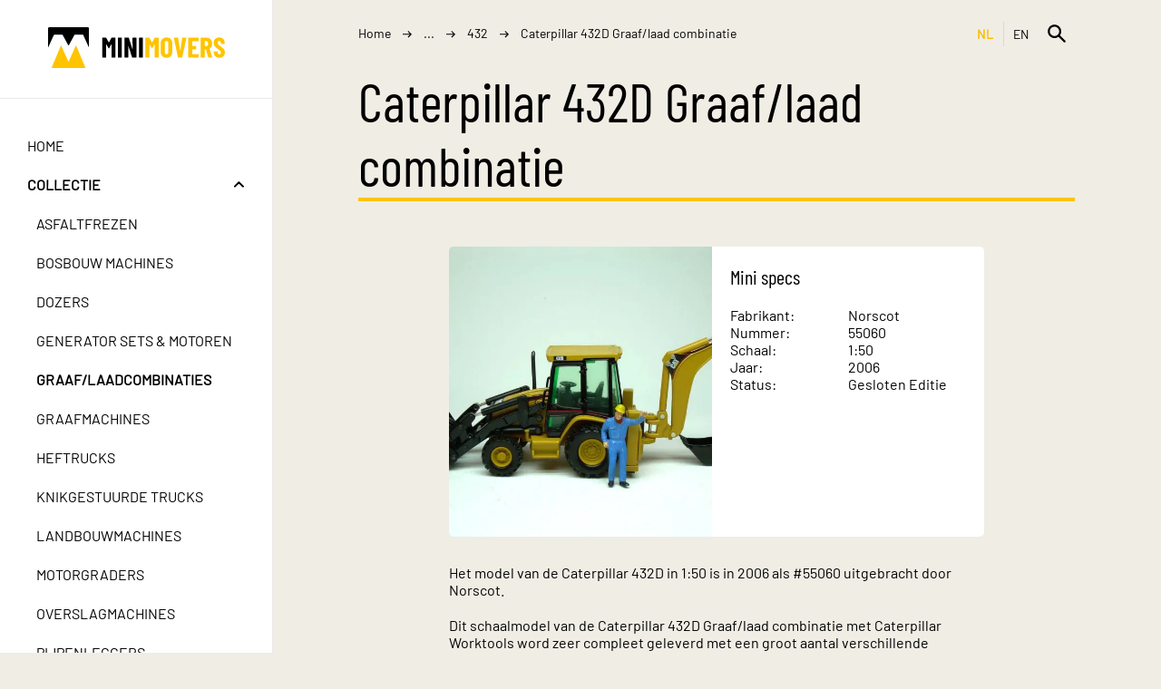

--- FILE ---
content_type: text/html; charset=UTF-8
request_url: https://www.minimovers.nl/nl/collectie/graaf-laadcombinaties/432/432d-backhoe-loader
body_size: 4048
content:
<!DOCTYPE html>
<html lang="nl" xml:lang="nl">
<head>
            <!-- Google tag (gtag.js) -->
        <script async src="https://www.googletagmanager.com/gtag/js?id=UA-26369744-1"></script>
        <script>
            window.dataLayer = window.dataLayer || [];
            function gtag(){dataLayer.push(arguments);}
            gtag('js', new Date());

            gtag('config', 'UA-26369744-1');
        </script>
    
    <meta charset="utf-8">
    <meta name="viewport" content="width=device-width, initial-scale=1, minimal-ui">
    <meta http-equiv="content-language" content="nl" />

    <link rel="apple-touch-icon" sizes="180x180" href="/apple-touch-icon.png">
    <link rel="icon" type="image/png" sizes="32x32" href="/favicon-32x32.png">
    <link rel="icon" type="image/png" sizes="16x16" href="/favicon-16x16.png">
    <link rel="manifest" href="/site.webmanifest">
    <link rel="mask-icon" href="/safari-pinned-tab.svg" color="#5bbad5">
    <meta name="msapplication-TileColor" content="#da532c">
    <meta name="theme-color" content="#ffffff">

        
    
    <title>Caterpillar 432D Graaf/laad combinatie | 432 | Graaf/laadcombinaties | Collectie | Minimovers</title>

    <link rel="canonical" href="https://www.minimovers.nl/nl/collectie/graaf-laadcombinaties/432/432d-backhoe-loader" />
    <link rel="alternate" hreflang="en" href="https://www.minimovers.nl/en/collection/backhoe-loaders/432/432d-backhoe-loader" />
    <link rel="alternate" hreflang="nl" href="https://www.minimovers.nl/nl/collectie/graaf-laadcombinaties/432/432d-backhoe-loader" />

<meta property="og:url" content="https://www.minimovers.nl/nl/collectie/graaf-laadcombinaties/432/432d-backhoe-loader" />
<meta property="og:locale" content="nl_NL" />
    <meta property="og:locale:alternate" content="en_GB" />

<meta name="twitter:site" content="@MiniMoversNL" />


        <meta name="twitter:card" content="summary_large_image" />
    <meta property="og:title" content="Caterpillar 432D Graaf/laad combinatie" />
    <meta property="og:image" content="https://www.minimovers.nl/uploads/bc/58ac/acad65e61e3979af06ede13dff8ed5917eef.webp" />
    <meta property="og:description" content="Het model van de Caterpillar 432D in 1:50 is in 2006 als #55060 uitgebracht door Norscot.

Dit schaalmodel van de Caterpillar 432D Graaf/laad combinatie met Caterpillar Worktools word zeer compleet ge..." />

    <link rel="stylesheet" href="/dist/main.css?6856beb8e5a7b">

        </head>
<body class="">
    <div class="menu-container">
        <div class="menu-glass menu-toggle"></div>
        <div class="menu-content">
            <div class="section logo">
    <a href="/nl/">
        <img src="/images/logo.svg" alt="Minimovers" />
    </a>
</div>
<div class="search">
    <form class="input-wrapper" action="/nl/zoeken" method="get">
        <input type="text" name="q" value=""/>
        <button type="submit" class="trigger"><img src="/images/search.svg" alt="Zoeken" /></button>
    </form>
</div>
<div class="section items primary">
    <a href="/nl/" >Home</a>
    <div class="collapsable ">
        <div class="title">
            <a href="/nl/collectie" class="active">Collectie</a>
            <span class="toggle">
                <img src="/images/arrow.svg" alt="Open hele collectie" />
            </span>
        </div>
        <div class="content">
                            <a href="/nl/collectie/asfaltfrezen" >Asfaltfrezen</a>
                            <a href="/nl/collectie/bosbouw-machines" >Bosbouw machines</a>
                            <a href="/nl/collectie/dozers" >Dozers</a>
                            <a href="/nl/collectie/generator-sets-motoren" >Generator sets &amp; motoren</a>
                            <a href="/nl/collectie/graaf-laadcombinaties" class="active">Graaf/laadcombinaties</a>
                            <a href="/nl/collectie/graafmachines" >Graafmachines</a>
                            <a href="/nl/collectie/heftrucks" >Heftrucks</a>
                            <a href="/nl/collectie/knikgestuurde-trucks" >Knikgestuurde trucks</a>
                            <a href="/nl/collectie/landbouwmachines" >Landbouwmachines</a>
                            <a href="/nl/collectie/motorgraders" >Motorgraders</a>
                            <a href="/nl/collectie/overslagmachines" >Overslagmachines</a>
                            <a href="/nl/collectie/pijpenleggers" >Pijpenleggers</a>
                            <a href="/nl/collectie/poweredbycat" >PoweredbyCat</a>
                            <a href="/nl/collectie/rupsladers" >Rupsladers</a>
                            <a href="/nl/collectie/schrank-rupsladers" >Schrank &amp; Rupsladers</a>
                            <a href="/nl/collectie/scrapers" >Scrapers</a>
                            <a href="/nl/collectie/starre-dumptrucks" >Starre dumptrucks</a>
                            <a href="/nl/collectie/tunnel-mijnbouw-machines" >Tunnel/mijnbouw machines</a>
                            <a href="/nl/collectie/verdichters" >Verdichters</a>
                            <a href="/nl/collectie/verreikers" >Verreikers</a>
                            <a href="/nl/collectie/vrachtwagens" >Vrachtwagens</a>
                            <a href="/nl/collectie/wegenbouwmachines" >Wegenbouwmachines</a>
                            <a href="/nl/collectie/wieldozers" >Wieldozers</a>
                            <a href="/nl/collectie/wielladers" >Wielladers</a>
                    </div>
    </div>
    <a href="/nl/nieuws" >Nieuws</a>
    <a href="/nl/makingof" >Making-of</a>
    <a href="/nl/abc" >ABC</a>
    <a href="/nl/fabrikanten" >Fabrikanten</a>
    <a href="/nl/evenementen" >Evenementen &amp; Shows</a>
</div>
<div class="section items">
    <a href="/nl/over-mij" >Over Mij</a>
    <a href="/nl/contact" >Contact</a>
</div>

        </div>
    </div>
    <div class="header-container">
        <div class="hamburger-menu">
            <span class="menu-toggle"><img src="/images/menu.svg" alt="Open menu" /></span>
        </div>
        <div class="logo">
            <img src="/images/logo.svg" alt="Minimovers" />
        </div>
        <div class="site-actions">
            <div class="language-toggle">
            <a href="/nl/collectie/graaf-laadcombinaties/432/432d-backhoe-loader" class="active">NL</a>
            <a href="/en/collection/backhoe-loaders/432/432d-backhoe-loader" >EN</a>
    </div>

            <div class="menu-search-container">
                <form class="input-wrapper" action="/nl/zoeken" method="get">
                    <input type="text" name="q" value="" placeholder="Zoeken"/>
                    <button type="submit" class="trigger"><img src="/images/search.svg" alt="Zoeken" /></button>
                </form>
            </div>
        </div>
    </div>
    <div class="content-container model-page no-padding">
        <div class="breadcrumb">
                                <span class="back-arrow"><img src="/images/arrow.svg" alt="" /></span>
            
    <a href="/nl/">Home</a>
    <img src="/images/arrow-long.svg" alt="" />
    <span>...</span>
    <img src="/images/arrow-long.svg" alt="" />
    <a href="/nl/collectie/graaf-laadcombinaties/432" >432</a>
    <img src="/images/arrow-long.svg" alt="" />
    <span>Caterpillar 432D Graaf/laad combinatie</span>
        </div>

            <div class="content-section">
        <h1 class="heading-1">Caterpillar 432D Graaf/laad combinatie</h1>
        <div class="model-hero">
            <div class="images-container">
                <img src="/uploads/bc/58ac/acad65e61e3979af06ede13dff8ed5917eef.webp" alt="Caterpillar 432D Graaf/laad combinatie">
            </div>
            <div class="specs-container">
                <div class="spec-header">Mini specs</div>
                <dl class="specs">
                    <dt>Fabrikant:</dt>
                    <dd>Norscot</dd>
                    <dt>Nummer:</dt>
                    <dd>55060</dd>
                    <dt>Schaal:</dt>
                    <dd>1:50</dd>
                    <dt>Jaar:</dt>
                    <dd>2006</dd>
                    <dt>Status:</dt>
                    <dd>Gesloten Editie</dd>
                                                                                                </dl>
            </div>
        </div>
        <div class="content">
            <p>Het model van de Caterpillar 432D in 1:50 is in 2006 als #55060 uitgebracht door Norscot.</p><p>Dit schaalmodel van de Caterpillar 432D Graaf/laad combinatie met Caterpillar Worktools word zeer compleet geleverd met een groot aantal verschillende hulpstukken. Kort daarop is ook het schaalmodel uitgebracht van zijn gerestylede opvolger: de <b>“E”</b> versie.</p><div class="image-gallery-section"><div class="image-gallery layout-full resize"><a class="image" href="/uploads/d4/fb9a/9abe27e2526da147f441b4907c082f7f8641.webp"><img src="/uploads/d4/fb9a/9abe27e2526da147f441b4907c082f7f8641.webp" alt=""/></a></div></div><p>Jammer van deze uitgave is dat er dezelfde worktools bij zitten als bij de al eerder uitgebrachte Caterpillar 420E IT. Maar al met al wel een mooi schaalmodel wat strak is gelakt en voorzien van keurige belettering en de juiste type aanduidingen. Er zijn zes verschillende worktools met snelwissel systeem bijgesloten: een werkende Multipurpose graaf bak, een niet verstelbare pallet hefvork, een graaf bak voor smalle sleuven, een uitschuifbare Material Handling arm, een Caterpillar H70 sloophamer en tot slot een grondboor.</p><p>Het model is verder voorzien van vele details: De graaf arm is telescopisch uitschuifbaar en 180 graden draaibaar en kan over de achterkant van de machine heen en weer schuiven. Dit type model noemt men dan ook een side shift graaf /laad combinatie.</p><div class="image-gallery-section"><div class="image-gallery layout-full resize"><a class="image" href="/uploads/d2/55ad/adc31d9199c14ff5d11636f662e2d7af25b8.webp"><img src="/uploads/d2/55ad/adc31d9199c14ff5d11636f662e2d7af25b8.webp" alt=""/></a></div></div><p>De stempels kunnen alleen verticaal uit getrokken worden. De vooras is wel oscillerend uitgevoerd, maar niet echt sturend.  De banden zijn uitgevoerd met een stoer profiel en de cabine is zeer compleet uitgerust met een luxe geveerde stoel voor de machinist en joysticks voor de bediening van de combinatie. Het is wel zonde dat alle scharnierpunten op de machine niet mee gelakt zijn.</p><p>De voorkant van de Caterpillar 432D Graaf/laad combinatie heeft de kenmerkende rond en schuin aflopende neus meegekregen zodat een beter (werk) uitzicht wordt gecreëerd.</p><p><a href="https://www.minimovers.nl/nl/collectie/graaf-laadcombinaties/432/432e-backhoe-loader">
</a></p><div class="image-gallery-section"><div class="image-gallery layout-full resize"><a class="image" href="/uploads/8d/f7e1/e1d09ea8589d4457ec5ce193104af53a4f32.webp"><img src="/uploads/8d/f7e1/e1d09ea8589d4457ec5ce193104af53a4f32.webp" alt=""/></a><a class="image" href="/uploads/78/8f87/8728761b376283e267bcb5e521b9869aa112.webp"><img src="/uploads/78/8f87/8728761b376283e267bcb5e521b9869aa112.webp" alt=""/></a><a class="image" href="/uploads/b2/0565/6597f2682e83be252bb92ca1da5dad298529.webp"><img src="/uploads/b2/0565/6597f2682e83be252bb92ca1da5dad298529.webp" alt=""/></a></div></div><div class="image-gallery-section"><div class="image-gallery layout-full resize"><a href="http://www.minimovers.nl/collection/backhoe-loaders/432/432e/norscot" class="image" target="_blank"><img src="/uploads/a8/4595/954cf9998932d7535d438d4d7708b76bd6d8.webp" alt=""/></a></div></div><h1>Caterpillar 432D Graaf/laad combinatie</h1><div class="image-gallery-section"><div class="image-gallery layout-full resize"><a class="image" href="/uploads/b4/2a4e/4ecd072a114d2bfca20753cf12b0c8fcd927.webp"><img src="/uploads/b4/2a4e/4ecd072a114d2bfca20753cf12b0c8fcd927.webp" alt=""/></a></div></div><div class="image-gallery-section"><div class="image-gallery layout-3-grid resize"><a class="image" href="/uploads/4c/9586/86fb9909bf6be1e0901a0ae518fe5cabcdb6.webp"><img src="/uploads/4c/9586/86fb9909bf6be1e0901a0ae518fe5cabcdb6.webp" alt=""/></a><a class="image" href="/uploads/b4/2a4e/4ecd072a114d2bfca20753cf12b0c8fcd927.webp"><img src="/uploads/b4/2a4e/4ecd072a114d2bfca20753cf12b0c8fcd927.webp" alt=""/></a><a class="image" href="/uploads/7a/4b7e/7e6e7442da0a4baf76d5fafa0299bf1581de.webp"><img src="/uploads/7a/4b7e/7e6e7442da0a4baf76d5fafa0299bf1581de.webp" alt=""/></a></div></div><p>De Caterpillar 432D Graaf/laad combinatie werd geïntroduceerd in 2001 en werd alleen in Engeland gefabriceerd. Deze machine was uitgerust met een Caterpillar 3054T, vier cilinder diesel motor.</p>
        </div>
    </div>
            <div class="models">
            <div class="header">
                <h2 class="heading-2">Binnen deze serie</h2>
            </div>
            <div class="model-container">
                                    <a class="card" href="/nl/collectie/graaf-laadcombinaties/432/432e-backhoe-loader-norscot">
                        <img src="/uploads/24/d70c/0c20f4fdfd20344284f9746105579ee47179.webp" alt="" />
                        <div class="meta">
                            <div class="title">432E</div>
                            <dl class="specs">
                                <dt>Fabrikant:</dt>
                                <dd>Norscot</dd>
                                <dt>Nummer:</dt>
                                <dd>55149</dd>
                                <dt>Schaal:</dt>
                                <dd>1:50</dd>
                                <dt>Jaar:</dt>
                                <dd>2006</dd>
                            </dl>
                        </div>
                    </a>
                            </div>
        </div>
        </div>
    <div class="footer">
        <div class="models">
            <div class="slogan">
                Huge<br>In Scale
            </div>
            <div class="footer-image">
                <img src="/images/models.webp" alt="">
            </div>
        </div>
        <div class="links">
            <div class="terms">
                <a href="/nl/privacy">Privacy</a>
                <a href="/nl/cookies">Cookies</a>
            </div>
            <div class="social-links">
                <a href="https://bsky.app/profile/minimoversnl.bsky.social" target="_blank"><img src="/images/bluesky-icon.svg" alt="Bluesky" /></a>
                <a href="https://x.com/MiniMoversNL" target="_blank"><img src="/images/x-icon.svg" alt="x.com" /></a>
                <a href="https://www.youtube.com/user/minimoversnl" target="_blank"><img src="/images/youtube-icon.svg" alt="YouTube" /></a>
                <a href="https://www.facebook.com/groups/minimovers/" target="_blank"><img src="/images/facebook-icon.svg" alt="Facebook" /></a>
                <a href="https://pinterest.com/MiniMoversPinterest/" target="_blank"><img src="/images/pinterest-icon.svg" alt="Pinterest" /></a>
                <a href="https://www.instagram.com/minimoversnl/" target="_blank"><img src="/images/instagram-icon.svg" alt="Instagram" /></a>
            </div>
        </div>
        <div class="copyright">
            <p>
                2011 - 2026 &copy; minimovers.nl
            </p>
            <p>
                Deze website &quot;minimovers.nl&quot; en het &quot;M&quot;-logo en de korte naam &quot;MINIMOVERS&quot; die worden gebruikt op Bluesky, X, YouTube, Facebook, Pinterest en Instagram zijn op geen enkele manier gerelateerd of geassocieerd aan Caterpillar Inc.

            </p>
        </div>
    </div>


    <script src="/dist/main.js?6856beb8e5a7b" async></script>
</body>
</html>


--- FILE ---
content_type: text/css
request_url: https://www.minimovers.nl/dist/main.css?6856beb8e5a7b
body_size: 5896
content:
@font-face{font-display:swap;font-family:Barlow;font-style:normal;font-weight:400;src:url(decb381877755cf5fe2a.eot);src:url(decb381877755cf5fe2a.eot?#iefix) format("embedded-opentype"),url(18f2f5707779b4ab7d75.woff2) format("woff2"),url(b01be197bee9b9a37cae.woff) format("woff"),url(e7eb634d040a6f384033.ttf) format("truetype"),url(b55641d7eb82ee21ae52.svg#BarlowCondensed-ExtraBold) format("svg")}@font-face{font-display:swap;font-family:Barlow Condensed;font-style:normal;font-weight:400;src:url(5cb9c1c1069b36baabd5.eot);src:url(5cb9c1c1069b36baabd5.eot?#iefix) format("embedded-opentype"),url(7b67e791fea23084a997.woff2) format("woff2"),url(e858785df8ddcc335da5.woff) format("woff"),url(a51441e972d57b28e7c1.ttf) format("truetype"),url(cb8555589eb771336485.svg#BarlowCondensed-Regular) format("svg")}@font-face{font-display:swap;font-family:Barlow Condensed;font-style:normal;font-weight:800;src:url(cd23c0bf467a2b9744c6.eot);src:url(cd23c0bf467a2b9744c6.eot?#iefix) format("embedded-opentype"),url(4c093ebb2f68b328450b.woff2) format("woff2"),url(72764de50ee31597f75c.woff) format("woff"),url(622545ee3f8839d66b71.ttf) format("truetype"),url(54b915f787301adb43d7.svg#BarlowCondensed-Regular) format("svg")}a{color:#ab0507}a:hover{color:#000}select{background:#fff}.heading-1,.heading-2{border-bottom:4px solid #ffc400;display:inline-block;font-family:Barlow Condensed,sans-serif;font-weight:500;margin:0 0 10px;overflow-wrap:anywhere}.heading-1{font-size:60px;line-height:71px}.heading-2{font-size:40px;line-height:51px}.content-section{box-sizing:border-box;max-width:1600px}.content-section>.header,.content-section>h1{margin:0 0 50px}.content-section>.content{padding:0 100px}.content-section p{margin:0 0 20px}.content-section iframe{aspect-ratio:16/9;width:100%}.content-section .image-slideshow-section{background:#f8f8f8;border:2px solid #f8f8f8;border-radius:5px;display:flex;margin:0 0 20px;overflow:hidden;position:relative}.content-section .image-slideshow-section .arrow-left,.content-section .image-slideshow-section .arrow-right{align-items:center;cursor:pointer;display:flex;height:100%;justify-content:center;position:absolute;top:0;width:clamp(50px,15%,150px);z-index:2}.content-section .image-slideshow-section .arrow-left img,.content-section .image-slideshow-section .arrow-right img{display:none;pointer-events:none;width:100%}.content-section .image-slideshow-section .arrow-left:hover:not(.disabled) img,.content-section .image-slideshow-section .arrow-right:hover:not(.disabled) img{display:block}.content-section .image-slideshow-section .arrow-left.disabled,.content-section .image-slideshow-section .arrow-right.disabled{cursor:auto}.content-section .image-slideshow-section .arrow-left{left:0}.content-section .image-slideshow-section .arrow-left img{transform:rotate(-180deg)}.content-section .image-slideshow-section .arrow-right{right:0}.content-section .image-slideshow-section .sections{bottom:10px;display:flex;justify-content:center;position:absolute;width:100%;z-index:2}.content-section .image-slideshow-section .sections .sections-containers{display:flex;max-width:80%;overflow:hidden;position:relative}.content-section .image-slideshow-section .sections .sections-containers .bullet{cursor:pointer;display:block;margin:0 2px;padding:3px}.content-section .image-slideshow-section .sections .sections-containers .bullet span{background:#a4a4a4;border-radius:50%;box-shadow:0 0 5px 1px #000;display:block;height:10px;width:10px}.content-section .image-slideshow-section .sections .sections-containers .bullet.active span{background:#fff}.content-section .image-slideshow-section .images-gallery{overflow:hidden}.content-section .image-slideshow-section .images-gallery .images{box-sizing:border-box;display:grid;grid-auto-columns:100%;grid-auto-flow:column}.content-section .image-slideshow-section .images-gallery .images .image{align-self:center;justify-self:center;position:relative;width:100%}.content-section .image-slideshow-section .images-gallery .images .image img{display:block;width:100%}.content-section .image-slideshow-section .images-gallery .images .image .caption{background:linear-gradient(transparent,rgba(0,0,0,.5) 40%);bottom:0;box-sizing:border-box;color:#fff;left:0;padding:20px;pointer-events:none;position:absolute;width:100%}.content-section .image-gallery-section{display:flex;justify-content:center;margin:0 0 20px}.content-section .image-gallery-section .image-gallery{box-sizing:border-box;display:grid;gap:30px;width:100%}.content-section .image-gallery-section .image-gallery .image{align-self:center;justify-self:center}.content-section .image-gallery-section .image-gallery .image img{max-width:100%}.content-section .image-gallery-section .image-gallery.resize .image,.content-section .image-gallery-section .image-gallery.resize .image img{width:100%}.content-section .image-gallery-section .image-gallery.layout-full{grid-template-columns:1fr}.content-section .image-gallery-section .image-gallery.layout-2-grid{grid-template-columns:repeat(4,1fr)}.content-section .image-gallery-section .image-gallery.layout-2-grid .image{grid-column:span 2}.content-section .image-gallery-section .image-gallery.layout-2-grid .image:last-child:nth-child(2n - 1){grid-column-end:4}.content-section .image-gallery-section .image-gallery.layout-3-grid{grid-template-columns:repeat(6,1fr)}.content-section .image-gallery-section .image-gallery.layout-3-grid .image{grid-column:span 2}.content-section .image-gallery-section .image-gallery.layout-3-grid .image:last-child:nth-child(3n - 1){grid-column-end:-2}.content-section .image-gallery-section .image-gallery.layout-3-grid .image:nth-last-child(2):nth-child(3n+1){grid-column-end:4}.content-section .image-gallery-section .image-gallery.layout-3-grid .image:last-child:nth-child(3n - 2){grid-column-end:5}.content-section .split-view{display:grid;gap:30px;grid-template-columns:1fr 1fr;margin:0 0 20px}.content-section .split-view .image-content .image{align-items:stretch;display:flex;flex-direction:column;justify-content:center;text-decoration:none}.content-section .split-view .image-content .image img{object-fit:contain;width:100%}.content-section .split-view .image-content .image .caption{font-style:italic;padding-top:5px}.content-section .split-view.third-left,.content-section .split-view.third-right-alt{grid-template-columns:1fr 2fr}.content-section .split-view.third-left-alt,.content-section .split-view.third-right{grid-template-columns:2fr 1fr}.content-section .pdf-container{display:flex;justify-content:center;margin:0 0 20px}.content-section .pdf-container .image{display:block;text-align:center}.content-section .pdf-container .image img{object-fit:contain;width:100%}.content-section .pdf-container .caption{text-align:center}.content-section .pdf-container.resize .image,.content-section .pdf-container.resize .image img{width:100%}.button{border:1px solid #000;border-radius:5px;box-sizing:border-box;color:#000;display:inline-block;font-size:17px;font-weight:500;line-height:20px;padding:15px 50px;text-decoration:none}.button.disabled,.button:hover{background:rgba(0,0,0,.04)}.button.disabled{border:1px solid #cbcbcb;color:#a4a4a4;cursor:default}.button.pdf-button{display:inline-flex;max-width:100%;width:100%}.button.pdf-button .label{margin-right:10px;overflow:hidden;text-overflow:ellipsis;white-space:nowrap}.button.pdf-button.highlighted{background:#ffc400;border-color:transparent}.highlight-block{background:#dfdbcf;border-radius:5px;margin-bottom:20px;padding:15px 25px 5px}@media only screen and (max-width:1024px){.heading-1{font-size:45px;line-height:56px}.heading-2{font-size:30px;line-height:41px}.content-section>h1{margin:0 0 30px}.content-section>.content{padding:0}.content-section .split-view .column:first-of-type{margin-bottom:20px}}@media only screen and (max-width:480px){.content-section .split-view{display:block}}body,html{background:#f0ede5;color:#000;display:flex;flex-direction:column;font-family:Barlow,sans-serif;margin:0;min-height:100vh;padding:0}body.noscroll,html.noscroll{overflow:hidden}.menu-container .menu-glass{background:rgba(0,0,0,.5);display:none;height:100%;left:0;position:fixed;top:0;width:100%;z-index:200}.menu-container .menu-content{background:#fff;border-right:1px solid #e9e9e9;height:100%;left:0;overflow:auto;position:fixed;top:0;transition:left .2s;width:clamp(300px,15vw,500px);z-index:200}.menu-container .menu-content .section{border-top:1px solid #e9e9e9;padding:30px}.menu-container .menu-content .section:first-of-type{border-top:0}.menu-container .menu-content .logo{align-items:center;display:flex;justify-content:center}.menu-container .menu-content .logo img{width:195px}.menu-container .menu-content .search{display:none;padding:0 30px 30px}.menu-container .menu-content .search .input-wrapper{display:flex;position:relative}.menu-container .menu-content .search .input-wrapper input{border:1px solid #e9e9e9;border-radius:5px;outline:2px solid #101010;padding:10px;width:100%}.menu-container .menu-content .search .input-wrapper .trigger{background:transparent;border:0;cursor:pointer;margin:0;padding:0;position:absolute;right:10px;top:8px}.menu-container .menu-content .items{padding:30px 20px}.menu-container .menu-content .items.primary{font-size:16px;font-weight:500;text-transform:uppercase}.menu-container .menu-content .items a{color:#000;display:block;padding:12px 10px;text-decoration:none}.menu-container .menu-content .items a.active{font-weight:700}.menu-container .menu-content .items .collapsable .title{display:flex;justify-content:space-between}.menu-container .menu-content .items .collapsable .title .toggle{cursor:pointer;padding:10px;transform:rotate(180deg)}.menu-container .menu-content .items .collapsable .content{padding-left:10px}.menu-container .menu-content .items .collapsable.collapsed .title .toggle{transform:rotate(0deg)}.menu-container .menu-content .items .collapsable.collapsed .content{display:none}.header-container{align-items:center;background:#f0ede5;box-sizing:border-box;display:flex;height:75px;justify-content:flex-end;margin-left:clamp(300px,15vw,500px);padding:0 95px 0 25px}.header-container .hamburger-menu,.header-container .logo{display:none}.header-container .hamburger-menu .menu-toggle{cursor:pointer}.header-container .site-actions{align-items:center;display:flex;font-size:14px;position:relative}.header-container .site-actions .language-toggle{display:flex;letter-spacing:.75px;margin-right:40px}.header-container .site-actions .language-toggle a{border-left:1px solid #d8d8d8;color:#000;padding:5px 10px;text-decoration:none}.header-container .site-actions .language-toggle a:first-of-type{border-left:0}.header-container .site-actions .language-toggle a.active{color:#fb0;font-weight:600}.header-container .site-actions .menu-search-container{align-items:center;background:#f0ede5;display:flex;position:absolute;right:0;top:-5px;z-index:2}.header-container .site-actions .menu-search-container .close{cursor:pointer;display:none;margin-right:10px}.header-container .site-actions .menu-search-container .input-wrapper{display:flex;position:relative}.header-container .site-actions .menu-search-container .input-wrapper input{border:1px solid #e9e9e9;border-radius:5px;opacity:0;padding:10px;pointer-events:none;transition:width .2s,opacity .2s;width:1px}.header-container .site-actions .menu-search-container .input-wrapper input:focus{outline:2px solid #101010}.header-container .site-actions .menu-search-container .input-wrapper .trigger{background:transparent;border:0;cursor:pointer;margin:0;padding:0;position:absolute;right:10px;top:8px}.header-container.search-open .site-actions .menu-search-container .close{display:block}.header-container.search-open .site-actions .menu-search-container .input-wrapper input{opacity:1;pointer-events:auto;width:300px}.content-container{background:#f0ede5;flex:1;margin-left:clamp(300px,15vw,500px);min-height:40vh;padding:1px 95px 200px;position:relative}.content-container.no-padding{padding:0}.content-container.no-padding .breadcrumb{left:95px}.content-container .breadcrumb{box-sizing:border-box;display:inline-block;font-size:14px;left:95px;position:absolute;top:-47px;white-space:nowrap}.content-container .breadcrumb a{color:#000;text-decoration:none}.content-container .breadcrumb a:hover{text-decoration:underline}.content-container .breadcrumb img{margin:0 10px}.content-container .breadcrumb .back-arrow{cursor:pointer;display:none;margin-top:-2px;width:25px}.content-container .breadcrumb .back-arrow img{margin:0;transform:rotate(90deg) translate(-2px)}.footer{background:#fff;margin-left:clamp(300px,15vw,500px);padding:0 95px}.footer .models{display:flex;padding-top:36px}.footer .models .slogan{color:#ffc400;font-family:Barlow Condensed,sans-serif;font-size:60px;font-weight:800;line-height:50px;min-width:270px;text-transform:uppercase}.footer .models .footer-image{align-items:flex-end;display:flex;flex-grow:1;height:90px;justify-content:flex-end;pointer-events:none;position:relative}.footer .models .footer-image img{max-width:651px;width:100%}.footer .links{align-items:center;border-bottom:1px solid #e9e9e9;display:flex;justify-content:space-between;padding:20px 0}.footer .links .terms{font-size:16px}.footer .links .terms a{margin-right:50px}.footer .links .social-links{align-items:center;display:flex;justify-content:space-between}.footer .links .social-links a{margin-left:30px}.footer .links .social-links a img{height:30px;object-fit:contain;width:30px}@media only screen and (max-width:1024px){body{padding-top:75px}.menu-container .menu-content{left:-300px}.menu-container .menu-content .search{display:block}.menu-container.open .menu-content{left:0}.menu-container.open .menu-glass{display:block}.header-container{background:#fff;box-sizing:border-box;justify-content:space-around;left:0;margin-left:0;padding:0 20px;position:fixed;top:0;width:100%;z-index:150}.header-container .hamburger-menu,.header-container .logo{display:block}.header-container .logo img{height:40px;max-width:38vw}.header-container .hamburger-menu{left:20px;position:absolute;width:100px}.header-container .site-actions{justify-content:flex-end;position:absolute;right:20px}.header-container .site-actions .language-toggle{margin-right:0}.header-container .site-actions .menu-search-container{display:none}.content-container{margin-left:0;padding:10px 25px 150px}.content-container .breadcrumb{padding:10px 0;position:revert}.content-container .breadcrumb a,.content-container .breadcrumb span,.content-container .breadcrumb>img{display:none}.content-container .breadcrumb .back-arrow,.content-container .breadcrumb a:last-of-type{display:inline-block}.content-container.no-padding .breadcrumb{padding:20px 25px 10px}.content-container.no-breadcrumb .breadcrumb{display:none}.footer{margin-left:0;padding:0 20px}}@media only screen and (max-width:720px){.footer .links .social-links a{margin-left:20px}}@media only screen and (max-width:480px){.content-container{margin-left:0;padding:10px 25px 25px}.footer .models .slogan{font-size:38px;line-height:35px;min-width:148px}.footer .models .footer-image{height:70px}.footer .links .social-links{display:grid;grid-template-columns:repeat(3,1fr);row-gap:10px}.footer .links .social-links a{margin-left:10px}}.cards-container{display:flex;max-width:1410px}.cards-container .slogan{color:#ffc400;font-family:Barlow Condensed,sans-serif;font-size:100px;font-weight:800;line-height:80px;min-width:270px;text-transform:uppercase;white-space:nowrap}.cards-container .card{background:#fff;border-radius:5px;color:#000;display:grid;grid-template-columns:60fr 40fr;height:160px;position:relative;text-decoration:none;width:100%}.cards-container .card:hover{box-shadow:0 0 2px 2px rgba(0,0,0,.05);color:#000}.cards-container .card img{border-radius:0 5px 5px 0;height:100%;object-fit:cover;overflow:hidden;width:100%}.cards-container .card .meta{overflow:hidden;padding:20px}.cards-container .card .meta .badge{background:#ab0507;border-radius:5px;color:#fff;display:inline-block;font-family:Barlow Condensed,sans-serif;font-size:11px;font-weight:500;padding:3px 10px 5px;position:absolute;right:10px;top:10px}.cards-container .card .meta .date{font-size:14px;margin-bottom:10px}.cards-container .card .meta .title{font-family:Barlow Condensed,sans-serif;font-size:20px;font-weight:500}.cards-container .card.hero{display:flex;flex-direction:column;height:auto;justify-content:flex-end}.cards-container .card.hero img{border-radius:5px;height:100%;left:0;object-fit:cover;position:absolute;top:0;width:100%;z-index:100}.cards-container .card.hero .meta{background:linear-gradient(0deg,rgba(0,0,0,.5),rgba(0,0,0,.5) 35%,transparent);border-radius:0 0 5px 5px;color:#fff;padding:25px;position:relative;z-index:101}.cards-container .card.hero .meta .badge{font-size:20px;margin-bottom:10px;padding:5px 20px 7px;position:static}.cards-container .card.hero .meta .date{margin-bottom:10px}.cards-container .card.hero .meta .title{font-family:Barlow Condensed,sans-serif;font-size:60px;font-weight:500;line-height:71px;position:relative}.cards-container .card.hero .meta .title-small{font-family:Barlow Condensed,sans-serif;font-size:38px;font-weight:500;line-height:42px;position:relative}@media only screen and (max-width:480px){.cards-container .card.hero{height:300px}.cards-container .card.hero .meta .title,.cards-container .card.hero .meta .title-small{font-size:26px;line-height:36px}}.model-overview .header{align-items:center;display:grid;gap:30px;grid-template-columns:repeat(4,1fr);margin-bottom:10px}.model-overview .header .heading{grid-column:auto/span 2}.model-overview .header .filters{display:flex;grid-column:auto/span 2}.model-overview .header .filters .filter{display:flex;margin-right:20px;min-width:0;width:100%}.model-overview .header .filters .filter select{border:1px solid #e9e9e9;border-radius:5px;box-sizing:border-box;height:39px;padding:10px;width:100%}.model-overview .header .filters .filter .chip{align-items:center;background:#dfdbcf;border:1px solid #e9e9e9;border-radius:5px;box-sizing:border-box;display:flex;height:39px;justify-content:space-between;min-width:0;padding:2px 10px;width:100%}.model-overview .header .filters .filter .chip span{overflow:hidden;text-overflow:ellipsis;white-space:nowrap}.model-overview .header .filters .filter .chip a{cursor:pointer;padding:3px}.model-overview .header .filters .filter .chip a img{width:15px}.model-overview .header .filters .filter:last-of-type{margin-right:0}.model-container{display:grid;gap:30px;grid-template-columns:repeat(4,1fr);width:100%}.model-container .card{background:#fff;border-radius:5px;color:#000;display:flex;flex-direction:column;text-decoration:none}.model-container .card:hover{box-shadow:0 0 2px 2px rgba(0,0,0,.05);color:#000}.model-container .card img{border-radius:5px 5px 0 0;height:180px;object-fit:cover;width:100%}.model-container .card .meta{padding:15px}.model-container .card .meta .title{font-family:Barlow Condensed,sans-serif;font-size:40px;font-weight:500;line-height:51px}.model-container .card .meta .specs{display:grid;grid-template-columns:repeat(2,50fr);margin:10px 0 0}.model-container .card .meta .specs dd{margin:0}.model-container .empty-filter{font-style:italic;grid-column:auto/span 4;text-align:center}@media only screen and (max-width:1280px){.model-container{grid-template-columns:repeat(3,1fr)}.model-container .empty-filter{grid-column:auto/span 3}}@media only screen and (max-width:1024px){.model-container{grid-template-columns:repeat(2,1fr)}.model-container .empty-filter{grid-column:auto/span 2}}@media only screen and (max-width:480px){.model-overview .header{gap:10px;grid-template-columns:1fr;grid-template-rows:repeat(3,auto);margin-bottom:30px}.model-overview .header .heading{grid-column:auto}.model-container{grid-template-columns:repeat(1,1fr)}.model-container .card .meta .title{font-size:25px;line-height:27px}.model-container .empty-filter{grid-column:auto/span 1}}.events-container{background:#dfdbcf;border-radius:5px;box-sizing:border-box;margin-bottom:30px;min-height:350px;padding:15px 25px}.events-container .event{border-bottom:1px solid #f0ede5;color:#000;display:block;padding:10px 0;text-decoration:none}.events-container .event .title{font-family:Barlow Condensed,sans-serif;font-size:22px;font-weight:500;margin-bottom:5px}.events-container .event:last-child{border-bottom:0}.events-container .event:hover .title{text-decoration:underline}.collection-overview{display:grid;gap:30px;grid-template-columns:repeat(4,1fr);width:100%}.collection-overview .card{aspect-ratio:1;background:#fff;border-radius:5px;color:#000;display:flex;flex-direction:column;text-decoration:none}.collection-overview .card:hover{background:#ffc400;box-shadow:0 0 2px 2px rgba(0,0,0,.05);color:#000}.collection-overview .card img{border-radius:5px 5px 0 0;height:60%;object-fit:cover;width:100%}.collection-overview .card .title{box-sizing:border-box;font-family:Barlow Condensed,sans-serif;font-size:22px;font-weight:500;height:40%;line-height:24px;padding:15px;word-break:break-all}@media only screen and (max-width:1740px){.collection-overview{grid-template-columns:repeat(4,1fr)}}@media only screen and (max-width:1280px){.collection-overview{grid-template-columns:repeat(3,1fr)}}@media only screen and (max-width:1024px){.collection-overview{grid-template-columns:repeat(2,1fr)}}@media only screen and (max-width:480px){.collection-overview .card .title{font-size:18px;line-height:20px;padding:10px 15px}}.index-page .news-overview{display:grid;gap:30px;grid-template-columns:30fr 30fr 40fr;grid-template-rows:160px 160px 160px auto;margin:0 auto 120px;padding:0 95px}.index-page .news-overview .hero{grid-column:auto/span 2;grid-row:auto/span 3}.index-page .news-overview .more-news-button{display:none;grid-column:auto/span 2}.index-page .highlights{display:grid;gap:30px;grid-template-columns:50fr 50fr;grid-template-rows:442px;margin:0 auto 120px;padding:0 95px}.index-page .making-of{grid-column:auto/span 2;margin-top:45px}.index-page .making-of h1{margin-bottom:30px}.index-page .making-of .cards-container{display:grid;gap:30px;grid-template-columns:50fr 50fr;grid-template-rows:160px 160px;margin-bottom:30px;width:100%}.index-page .events-and-shows{margin-top:45px}.index-page .events-and-shows h1{margin-bottom:30px}.index-page .collection{background:#dfdbcf;padding:45px 95px 200px}.index-page .collection .collection-content{margin:0 auto;max-width:1410px}.index-page .collection .collection-item-container{display:grid;gap:25px;grid-template-columns:repeat(4,1fr);margin:20px -5px 0}.index-page .collection .collection-item-container .item{align-items:center;background:#fff;border-radius:5px;box-sizing:border-box;color:#000;display:flex;font-size:16px;height:65px;line-height:20px;margin:5px;padding:20px;text-decoration:none}.index-page .collection .collection-item-container .item:hover{background:#ffc400;height:75px;margin:0;padding:25px}.collection-page .content-section{margin:0 auto;max-width:1410px}.collection-page .collection-overview{margin:65px auto 120px;max-width:1410px}.collection-page .highlights{display:grid;gap:30px;grid-template-columns:50fr 50fr;grid-template-rows:442px;margin:0 auto 50px}.type-page .content-section{margin:0 auto;padding:1px 95px 80px}.type-page .series{background:#dfdbcf;padding:40px 95px 80px}.type-page .series .series-content{margin:0 auto;max-width:1410px}.type-page .series .series-item-container{display:grid;gap:25px;grid-template-columns:repeat(6,1fr);margin:20px -5px 0}.type-page .series .series-item-container .item{align-items:center;background:#fff;border-radius:5px;box-sizing:border-box;color:#000;display:flex;font-size:16px;height:65px;line-height:20px;margin:5px;padding:20px;text-decoration:none}.type-page .series .series-item-container .item:hover{background:#ffc400;height:75px;margin:0;padding:25px}.type-page .models{padding:40px 95px 200px}.series-page .content-section,.series-page .models,.type-page .models{margin:0 auto;max-width:1410px}.series-page .models{padding-top:40px}.model-page .content-section{margin:0 auto;padding:1px 95px 80px}.model-page .content-section .model-hero{box-sizing:border-box;display:flex;height:25vw;margin-bottom:30px;min-height:300px;padding:0 100px;width:100%}.model-page .content-section .model-hero .images-container{flex-grow:1;width:100%}.model-page .content-section .model-hero .images-container img{border-radius:5px 0 0 5px;height:100%;object-fit:cover;width:100%}.model-page .content-section .model-hero .specs-container{background:#fff;border-radius:0 5px 5px 0;box-sizing:border-box;max-width:300px;min-width:230px;padding:20px;width:100%}.model-page .content-section .model-hero .specs-container .spec-header{font-family:Barlow Condensed,sans-serif;font-size:22px;font-weight:500;margin:0 0 20px}.model-page .content-section .model-hero .specs-container .specs{display:grid;grid-template-columns:repeat(2,50fr);margin:10px 0 0}.model-page .content-section .model-hero .specs-container .specs dd{margin:0}.model-page .content-spacer{padding-bottom:100px}.model-page .models{background:#dfdbcf;padding:40px 95px 200px}.model-page .models .header{margin-bottom:25px}.model-page .models .model-container{max-width:1410px}.news-page .content-section{align-items:baseline;display:grid;gap:30px;grid-template-columns:30fr 30fr 30fr;margin:0 auto;max-width:1410px}.news-page .content-section .news-header{grid-column:auto/span 2}.news-page .content-section .news-header h1{margin-bottom:50px}.news-page .content-section .filters{display:grid;gap:10px;grid-template-columns:1fr 1fr}.news-page .content-section .filters select{border:1px solid #e9e9e9;border-radius:5px;box-sizing:border-box;font-family:Roboto,sans-serif;padding:10px}.news-page .news-overview{display:grid;gap:30px;grid-template-columns:30fr 30fr 30fr;grid-template-rows:160px 160px 160px;margin:0 auto 80px}.news-page .news-overview .hero{grid-column:auto/span 2;grid-row:auto/span 3}.news-page .news-overview .header{grid-column:auto/span 3;margin-top:75px}.news-page .news-overview .no-news{grid-column:auto/span 3;text-align:center}.news-page .news-overview .no-news .reset-filters{cursor:pointer}.news-page .pagination{margin:0 auto;max-width:1410px}.news-post-page .content-section{margin:0 auto;padding:1px 95px 80px}.news-post-page .additional-posts{background:#dfdbcf;padding:40px 95px 200px}.news-post-page .additional-posts .header{margin:0 auto 25px;max-width:1410px}.news-post-page .additional-posts .news-overview{display:grid;gap:30px;grid-template-columns:repeat(3,1fr);grid-template-rows:160px;margin:0 auto;max-width:1410px}.glossary-page .content-section{margin:0 auto;max-width:1410px}.glossary-page .glossary-container{margin:50px auto 0;max-width:1210px;padding:0 100px}.glossary-page .glossary-container .glossary-pagination{display:flex;font-family:Barlow Condensed,sans-serif;font-size:22px;justify-content:space-between;margin-bottom:75px}.glossary-page .glossary-container .glossary-pagination .item{border-radius:5px;color:#000;display:block;padding:5px;text-align:center;text-decoration:none;width:20px}.glossary-page .glossary-container .glossary-pagination .item:hover{background:rgba(0,0,0,.04)}.glossary-page .glossary-container .glossary-pagination .item.active{background:#ffc400}.glossary-page .glossary-container .glossary-pagination select{border:1px solid #e9e9e9;border-radius:5px;display:none;padding:10px;width:100%}.glossary-page .glossary-container .glossary-content{background:#fff;border-radius:5px;padding:25px}.glossary-page .glossary-container .glossary-content .section{border-bottom:1px solid #e9e9e9;padding:25px 0 5px}.glossary-page .glossary-container .glossary-content .section:last-of-type{border-bottom:0}.glossary-page .glossary-container .glossary-content .section h3{font-family:Barlow Condensed,sans-serif;font-size:20px;font-weight:500;line-height:24px;margin:0}.glossary-page .glossary-container .glossary-content .section p{margin:5px 0 20px}.glossary-page .glossary-container .glossary-content .no-items{font-style:italic;text-align:center}.events-page .content-section{margin:0 auto;max-width:1410px}.events-page .events-and-shows{box-sizing:border-box;margin:50px auto 0;max-width:1410px;padding:0 100px}.events-page .events-and-shows h1{margin-bottom:30px}.events-page .events-and-shows .upcoming{background:#fff}.events-page .events-container:last-of-type{margin-bottom:0}.events-page .older-events-container{display:grid;gap:30px;grid-template-columns:50fr 50fr 50fr;margin-bottom:30px}.event-page .content-section{margin:0 auto;max-width:1410px}.event-page .content-section h1{margin-bottom:25px}.event-page .content-section .date{font-family:Barlow Condensed,sans-serif;font-size:20px;font-weight:500;line-height:24px;margin:0 0 25px}.manufacturers-page .content-section{margin:0 auto;max-width:1410px}.manufacturers-page .highlights{display:grid;gap:30px;grid-template-columns:50fr 50fr;margin:50px auto 0;max-width:1210px;padding:0 100px}.manufacturers-page .highlights .card.hero{background:#fff;height:300px}.manufacturers-page .highlights .card.hero img{object-fit:contain}.manufacturer-page .content-section{margin:0 auto;padding:1px 95px 80px}.manufacturer-page .models{background:#dfdbcf;padding:40px 95px 200px}.manufacturer-page .models .header,.manufacturer-page .models .model-container{margin:0 auto 25px;max-width:1410px}.search-page .content-section{margin:0 auto;max-width:1410px}.search-page .search-container{padding:1px 95px 20px}.search-page .search-container .search-form{align-items:stretch;display:flex;gap:10px}.search-page .search-container .search-form select{background:#fff;border:1px solid #e9e9e9;border-radius:5px;box-sizing:border-box;min-width:120px;padding:10px}.search-page .search-container .input-wrapper{display:flex;flex:1;position:relative}.search-page .search-container .input-wrapper input{border:1px solid #e9e9e9;border-radius:5px;padding:10px;width:100%}.search-page .search-container .trigger{align-items:center;background:#ffc400;border:0;border-radius:3px;box-sizing:border-box;cursor:pointer;display:flex;font-family:Barlow Condensed,sans-serif;font-size:18px;font-weight:500;gap:10px;padding:10px 20px;white-space:nowrap}.search-page .search-container .trigger:hover{background:#e0ad04}.search-page .search-result em{font-style:normal;font-weight:600}.search-page .search-result a{display:block;font-family:Barlow Condensed,sans-serif;font-size:25px;font-weight:500;margin-bottom:5px}.search-page .search-result .meta{font-size:14px;font-style:italic}.info-page .content-section{margin:0 auto;max-width:1410px}.newsletter-form{background:#dfdbcf;border-radius:5px;box-sizing:border-box;display:block;padding:20px 25px}.newsletter-form .alert.success{background:#dfdbcf;border:#a4a4a4;border-radius:5px;margin:20px 0;padding:10px 20px}.newsletter-form .form-content{display:grid;gap:20px;grid-template-columns:auto auto min-content;width:100%}.newsletter-form .form-row input{background:#fff;border:1px solid #e9e9e9;border-radius:5px;box-sizing:border-box;padding:14px 20px;width:100%}.newsletter-form .form-row.has-errors input{border:1px solid #af4343;border-bottom:0;border-radius:5px 5px 0 0}.newsletter-form .form-row.has-errors .form-errors{background:#af4343;border:1px solid #af4343;border-radius:0 0 5px 5px;color:#fff;padding:10px 20px}.newsletter-form .button-row button{background:#ffc400;border:0;border-radius:3px;box-sizing:border-box;cursor:pointer;font-family:Barlow Condensed,sans-serif;font-size:21px;font-weight:500;padding:10px 30px;white-space:nowrap}.newsletter-form .button-row button:hover{background:#e0ad04}@media only screen and (max-width:1740px){.events-page .older-events-container{grid-template-columns:1fr 1fr}}@media only screen and (max-width:1280px){.index-page .news-overview{grid-template-columns:50fr 50fr;grid-template-rows:160px 160px 160px;margin-bottom:30px}.index-page .news-overview .slogan{display:none}.index-page .news-overview .events-and-shows{grid-column:auto/span 2}.index-page .news-overview .events-and-shows .events-container{height:auto}.index-page .highlights{grid-template-columns:100fr;grid-template-rows:442px 442px;margin-bottom:30px}.index-page .collection .collection-item-container{grid-template-columns:repeat(3,33fr)}.collection-page .highlights{grid-template-columns:100fr;grid-template-rows:442px 442px;margin-bottom:30px}.type-page .series .series-item-container{grid-template-columns:repeat(5,1fr)}.news-page .content-section{grid-template-columns:50fr 50fr}.news-page .content-section .news-header{grid-column:unset}.news-page .news-overview{grid-template-columns:50fr 50fr;margin-bottom:30px}.news-page .news-overview .header{grid-column:auto/span 2}.news-post-page .additional-posts .news-overview{grid-template-columns:repeat(2,1fr);grid-template-rows:160px}.news-post-page .additional-posts .news-overview a:nth-child(3){display:none}.events-page .older-events-container{grid-template-columns:1fr}.newsletter-form .form-content{grid-template-columns:auto auto}.newsletter-form .form-content .button-row{display:flex;grid-column:1/span 2;justify-content:flex-end}}@media only screen and (max-width:1024px){.index-page .news-overview{padding:25px 25px 0}.index-page .news-overview .more-news-button{display:block}.index-page .news-overview .events-and-shows,.index-page .news-overview .making-of{margin-top:0}.index-page .highlights{padding:0 25px}.index-page .collection{padding:10px 25px 200px}.type-page .content-section{padding:1px 25px 25px}.type-page .series{padding:40px 25px 25px}.type-page .series .series-item-container{grid-template-columns:repeat(4,1fr)}.type-page .models{padding:40px 25px 200px}.model-page .content-section{padding:1px 25px 80px}.model-page .content-section .model-hero{padding:0}.model-page .models{padding:40px 25px 200px}.news-post-page .content-section{padding:1px 25px 25px}.news-post-page .additional-posts{padding:40px 25px 200px}.events-page .events-and-shows{padding:0}.events-page .older-events-container{grid-template-columns:1fr 1fr}.glossary-page .glossary-container,.manufacturers-page .highlights{padding:0}.manufacturer-page .content-section{padding:1px 25px 25px}.manufacturer-page .models{padding:40px 25px 200px}.events-page .events-and-shows{margin:0}.search-page .search-container{padding:1px 0 20px}.search-page .search-container .trigger span{display:none}}@media only screen and (max-width:720px){.index-page .collection{padding-bottom:50px}.index-page .collection .collection-item-container{grid-template-columns:repeat(2,50fr)}.news-post-page .additional-posts{padding-bottom:30px}.news-post-page .additional-posts .news-overview{grid-template-columns:1fr;grid-template-rows:repeat(3,160px)}.news-post-page .additional-posts .news-overview a:nth-child(3){display:grid}.glossary-page .glossary-container .glossary-pagination{margin-bottom:30px}.glossary-page .glossary-container .glossary-pagination .item{display:none}.glossary-page .glossary-container .glossary-pagination select{display:inline-block}}@media only screen and (max-width:480px){.index-page .news-overview{display:block}.index-page .news-overview .card,.index-page .news-overview .more-news-button{margin-bottom:30px}.index-page .news-overview .more-news-button .button{text-align:center;width:100%}.index-page .news-overview .making-of{padding-bottom:30px}.index-page .news-overview .making-of .cards-container{display:block}.index-page .news-overview .making-of .cards-container .card{margin-bottom:30px}.index-page .events-and-shows .button,.index-page .news-overview .making-of .button{text-align:center;width:100%}.index-page .collection{padding-bottom:25px}.index-page .collection .collection-item-container{grid-template-columns:100fr}.index-page .highlights{grid-template-rows:repeat(2,300px)}.collection-page .collection-overview{margin:30px 0 65px}.collection-page .highlights{grid-template-rows:repeat(2,300px);margin-bottom:0}.type-page .models{padding:40px 25px 25px}.type-page .series .series-item-container{grid-template-columns:repeat(2,1fr)}.series-page .models{padding-top:25px}.model-page .content-section{padding:1px 25px 25px}.model-page .content-section .model-hero{flex-direction:column;height:auto}.model-page .content-section .model-hero .images-container{height:25vh}.model-page .content-section .model-hero .images-container img{border-radius:5px 5px 0 0}.model-page .content-section .model-hero .specs-container{border-radius:0 0 5px 5px;max-width:none;width:100%}.model-page .models{padding:40px 25px 25px}.model-page .content-spacer{padding:0}.news-page .content-section{display:flex;flex-direction:column;gap:16px;margin-bottom:30px}.news-page .content-section .news-header h1{margin-bottom:0}.news-page .content-section .filters{display:grid;grid-template-columns:1fr 1fr;width:100%}.news-page .news-overview{display:block}.news-page .news-overview .card{margin-bottom:30px}.news-page .news-overview .header{margin:50px 0 15px}.events-page .older-events-container,.manufacturers-page .highlights{grid-template-columns:1fr}.manufacturer-page .models{padding:40px 25px 25px}.newsletter-form .form-content{grid-template-columns:auto}.newsletter-form .form-content .button-row{display:flex;grid-column:auto;justify-content:center}.newsletter-form .form-content .button-row button{width:100%}.search-page .search-container .search-form{display:flex;flex-direction:column}.search-page .search-container .trigger{justify-content:center}.search-page .search-container .trigger span{display:inline}}.pagination{align-items:baseline;display:flex;justify-content:center}.pagination .page{color:#000;padding:0 5px 2px;text-decoration:none}.pagination .page.active{border-bottom:4px solid #ffc400;display:inline-block;font-weight:700}.pagination .button{align-items:center;display:flex}.pagination .prev{margin-right:30px}.pagination .prev svg{display:none;transform:rotate(90deg)}.pagination .next{margin-left:30px}.pagination .next svg{display:none;transform:rotate(-90deg)}@media only screen and (max-width:1024px){.pagination .button{padding:15px}.pagination .button .label{display:none}.pagination .button svg{display:inline-block}}
/*# sourceMappingURL=main.css.map*/

--- FILE ---
content_type: image/svg+xml
request_url: https://www.minimovers.nl/images/youtube-icon.svg
body_size: 385
content:
<svg width="32" height="23" viewBox="0 0 32 23" fill="none" xmlns="http://www.w3.org/2000/svg">
<path fill-rule="evenodd" clip-rule="evenodd" d="M0.497559 10.2935C0.497559 7.78637 0.807559 5.27537 0.807559 5.27537C0.807559 5.27537 1.10981 3.14412 2.03981 2.20056C3.21781 0.96637 4.76781 1.00512 5.45756 0.875308C7.93756 0.635058 15.9976 0.565308 15.9976 0.565308C15.9976 0.565308 22.5114 0.573058 26.8476 0.886933C27.4559 0.960558 28.7773 0.964433 29.9553 2.20056C30.8853 3.14218 31.1876 5.27731 31.1876 5.27731C31.1876 5.27731 31.4976 7.78443 31.4976 10.2954V12.7328C31.4976 15.2438 31.1876 17.7509 31.1876 17.7509C31.1876 17.7509 30.8853 19.8861 29.9553 20.8277C28.7773 22.0638 27.4559 22.0677 26.8476 22.1413C22.5114 22.4552 15.9976 22.4629 15.9976 22.4629C15.9976 22.4629 7.93756 22.3912 5.45756 22.1529C4.76781 22.0231 3.21781 22.0619 2.03981 20.8277C1.10981 19.8841 0.807559 17.7529 0.807559 17.7529C0.807559 17.7529 0.497559 15.2438 0.497559 12.7347V10.2935ZM12.7968 15.5829V6.87381L21.1726 11.2429L12.8026 15.5829H12.7968Z" fill="black"/>
</svg>


--- FILE ---
content_type: image/svg+xml
request_url: https://www.minimovers.nl/images/instagram-icon.svg
body_size: 279
content:
<svg xmlns="http://www.w3.org/2000/svg" width="256" height="256" xml:space="preserve"><path d="M167.84 128c0 22.003-17.836 39.841-39.84 39.841S88.159 150.003 88.159 128c0-22.002 17.837-39.84 39.841-39.84 21.991.026 39.815 17.848 39.84 39.84zm84.66-54.779v109.56c-.044 38.487-31.232 69.677-69.721 69.72H73.22c-38.487-.043-69.677-31.232-69.72-69.72V73.221C3.543 34.733 34.732 3.544 73.22 3.5h109.56c38.488.044 69.676 31.233 69.72 69.721zM187.76 128c0-33.004-26.756-59.76-59.76-59.76-33.005 0-59.761 26.756-59.761 59.76 0 33.005 26.756 59.761 59.761 59.761 32.988-.038 59.723-26.772 59.76-59.761zm19.92-64.739c0-8.251-6.689-14.94-14.94-14.94-8.25 0-14.939 6.689-14.939 14.94 0 8.25 6.689 14.939 14.939 14.939s14.94-6.689 14.94-14.939z"/></svg>


--- FILE ---
content_type: text/javascript
request_url: https://www.minimovers.nl/dist/main.js?6856beb8e5a7b
body_size: 1474
content:
(()=>{var e={22:(e,t,n)=>{"use strict";n.r(t)}},t={};function n(c){var r=t[c];if(void 0!==r)return r.exports;var l=t[c]={exports:{}};return e[c](l,l.exports,n),l.exports}n.r=e=>{"undefined"!=typeof Symbol&&Symbol.toStringTag&&Object.defineProperty(e,Symbol.toStringTag,{value:"Module"}),Object.defineProperty(e,"__esModule",{value:!0})},(()=>{function e(e,t){let n=!1;const c={};e.querySelectorAll(".card").forEach((function(e){let r=!0;for(let n of Object.keys(t))if(""!==t[n]&&e.dataset[n]!==t[n]){r=!1;break}if(r){e.style.display="block",n=!0;for(let n of Object.keys(t))c.hasOwnProperty(n)||(c[n]=new Set),c[n].add(e.dataset[n])}else e.style.display="none"})),e.querySelector(".empty-filter").style.display=n?"none":"block",document.querySelectorAll(".model-overview .filters select").forEach((function(e){const t=e.dataset.target;e.querySelectorAll("option").forEach((e=>{""!==e.value&&(c[t].has(e.value)?e.style.display="unset":e.style.display="none")}))}))}function t(e,t,n){const c=e.querySelector(".chip"),r=e.querySelector("select");if(""===t)return c.style.display="none",void(r.style.display="unset");c.querySelector(".label").innerHTML=n,c.style.display="flex",r.style.display="none"}function c(){document.querySelectorAll(".split-view").forEach((function(e){let t=e.querySelector(".column:not(.image-content) > div").clientHeight;e.querySelector(".column.image-content img").style.height=t+"px"}))}function r(e,t,n){const c=e.scrollLeft,r=t-c;let l,o=!1,i=0;return window.requestAnimationFrame((function a(s){if(o)return;l||(l=s);const u=s-l;var d;i=Math.max(0,Math.min((d=u/n)*d*(3-2*d),1)),e.scrollTo(c+r*i,0),u>n?(e.scrollTo(t,0),i=1):window.requestAnimationFrame(a)})),{cancel:()=>o=!0,percent:()=>i}}n(22),document.querySelectorAll(".collapsable").forEach((function(e){e.querySelector(".toggle").addEventListener("click",(function(t){e.classList.toggle("collapsed"),t.preventDefault()}))})),document.querySelectorAll(".menu-toggle").forEach((function(e){e.addEventListener("click",(function(e){document.querySelectorAll(".menu-container").forEach((function(e){e.classList.toggle("open")})),document.body.classList.toggle("noscroll"),e.preventDefault()}))})),document.querySelectorAll(".glossary-pagination select").forEach((function(e){e.addEventListener("change",(function(e){window.location=e.target.value}))})),document.querySelectorAll(".model-overview").forEach((function(n){let c={};n.querySelectorAll(".filters .filter").forEach((function(r){const l=r.querySelector("select");c[l.dataset.target]=l.value,l.addEventListener("change",(function(o){c[l.dataset.target]=o.target.value,e(n,c),t(r,o.target.value,l.options[l.selectedIndex].text)})),r.querySelector(".chip .clear-filter").addEventListener("click",(function(){l.value="",c[l.dataset.target]="",e(n,c),t(r,"","")}))})),e(n,c)})),document.querySelector(".menu-search-container .trigger").addEventListener("click",(function(e){let t=document.querySelector(".header-container");if(!t.classList.contains("search-open"))return t.classList.add("search-open"),e.preventDefault(),!1})),document.body.addEventListener("click",(function(e){let t=document.querySelector(".menu-search-container");e.target===t||t.contains(e.target)||document.querySelector(".header-container").classList.remove("search-open")})),document.querySelector(".breadcrumb .back-arrow").addEventListener("click",(function(e){document.querySelector(".breadcrumb a:last-of-type").dispatchEvent(new MouseEvent("click",{bubbles:!0}))})),document.querySelectorAll(".image-slideshow-section").forEach((function(e){let t,n,c=0;const l=e.querySelectorAll(".images-gallery .image"),o=e.querySelector(".sections .sections-containers"),i=o.querySelectorAll(".bullet"),a=e.querySelector(".images-gallery"),s=e.querySelector(".arrow-left"),u=e.querySelector(".arrow-right");function d(e){c!==e&&(t&&t.percent()<.5||(i.forEach((e=>e.classList.remove("active"))),i[e].classList.add("active"),t?.cancel(),n?.cancel(),t=r(a,l[e].offsetLeft,200),n=r(o,i[e].offsetLeft+i[e].clientWidth/2-o.clientWidth/2,200),s.classList.toggle("disabled",0===e),u.classList.toggle("disabled",e===l.length-1),c=e))}function f(){a.scrollLeft=l[c].offsetLeft,o.scrollLeft=i[c].offsetLeft+i[c].clientWidth/2-o.clientWidth/2}window.addEventListener("resize",(function(){t?.cancel(),n?.cancel(),f()})),s.addEventListener("click",(function(e){return c>0&&d(c-1),e.preventDefault(),!1})),u.addEventListener("click",(function(e){return c<l.length-1&&d(c+1),e.preventDefault(),!1})),i.forEach((function(e,t){e.addEventListener("click",(function(e){return d(t),e.preventDefault(),!1}))})),f()})),window.addEventListener("resize",(function(e){c()})),c()})()})();
//# sourceMappingURL=main.js.map